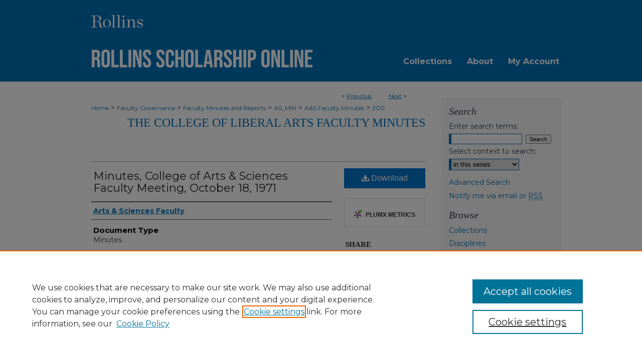

--- FILE ---
content_type: text/html; charset=UTF-8
request_url: https://scholarship.rollins.edu/as_fac/300/
body_size: 7105
content:

<!DOCTYPE html>
<html lang="en">
<head><!-- inj yui3-seed: --><script type='text/javascript' src='//cdnjs.cloudflare.com/ajax/libs/yui/3.6.0/yui/yui-min.js'></script><script type='text/javascript' src='//ajax.googleapis.com/ajax/libs/jquery/1.10.2/jquery.min.js'></script><!-- Adobe Analytics --><script type='text/javascript' src='https://assets.adobedtm.com/4a848ae9611a/d0e96722185b/launch-d525bb0064d8.min.js'></script><script type='text/javascript' src=/assets/nr_browser_production.js></script>

<!-- def.1 -->
<meta charset="utf-8">
<meta name="viewport" content="width=device-width">
<title>
"Minutes, College of Arts & Sciences Faculty Meeting, October 18, 1971" by Arts & Sciences Faculty
</title>


<!-- FILE article_meta-tags.inc --><!-- FILE: /srv/sequoia/main/data/assets/site/article_meta-tags.inc -->
<meta itemprop="name" content="Minutes, College of Arts &amp; Sciences Faculty Meeting, October 18, 1971">
<meta property="og:title" content="Minutes, College of Arts &amp; Sciences Faculty Meeting, October 18, 1971">
<meta name="twitter:title" content="Minutes, College of Arts &amp; Sciences Faculty Meeting, October 18, 1971">
<meta property="article:author" content="">
<meta name="author" content="">
<meta name="robots" content="noodp, noydir">
<meta name="description" content="By Arts & Sciences Faculty, Published on 10/18/71">
<meta itemprop="description" content="By Arts & Sciences Faculty, Published on 10/18/71">
<meta name="twitter:description" content="By Arts & Sciences Faculty, Published on 10/18/71">
<meta property="og:description" content="By Arts & Sciences Faculty, Published on 10/18/71">
<meta name="bepress_citation_series_title" content="The College of Liberal Arts Faculty Minutes">
<meta name="bepress_citation_author" content="Arts & Sciences Faculty">
<meta name="bepress_citation_title" content="Minutes, College of Arts &amp; Sciences Faculty Meeting, October 18, 1971">
<meta name="bepress_citation_date" content="1971">
<!-- FILE: /srv/sequoia/main/data/assets/site/ir_download_link.inc -->
<!-- FILE: /srv/sequoia/main/data/assets/site/article_meta-tags.inc (cont) -->
<meta name="bepress_citation_pdf_url" content="https://scholarship.rollins.edu/cgi/viewcontent.cgi?article=1301&amp;context=as_fac">
<meta name="bepress_citation_abstract_html_url" content="https://scholarship.rollins.edu/as_fac/300">
<meta name="bepress_citation_online_date" content="2021/11/8">
<meta name="viewport" content="width=device-width">
<!-- Additional Twitter data -->
<meta name="twitter:card" content="summary">
<!-- Additional Open Graph data -->
<meta property="og:type" content="article">
<meta property="og:url" content="https://scholarship.rollins.edu/as_fac/300">
<meta property="og:site_name" content="Rollins Scholarship Online">




<!-- FILE: article_meta-tags.inc (cont) -->
<meta name="bepress_is_article_cover_page" content="1">


<!-- sh.1 -->
<link rel="stylesheet" href="/ir-style.css" type="text/css" media="screen">
<link rel="stylesheet" href="/ir-custom.css" type="text/css" media="screen">
<link rel="stylesheet" href="../ir-custom.css" type="text/css" media="screen">
<link rel="stylesheet" href="/ir-local.css" type="text/css" media="screen">
<link rel="stylesheet" href="../ir-local.css" type="text/css" media="screen">
<link rel="stylesheet" href="/ir-print.css" type="text/css" media="print">
<link type="text/css" rel="stylesheet" href="/assets/floatbox/floatbox.css">
<link rel="alternate" type="application/rss+xml" title="Site Feed" href="/recent.rss">
<link rel="shortcut icon" href="/favicon.ico" type="image/x-icon">
<!--[if IE]>
<link rel="stylesheet" href="/ir-ie.css" type="text/css" media="screen">
<![endif]-->

<!-- JS  -->
<script type="text/javascript" src="/assets/jsUtilities.js"></script>
<script type="text/javascript" src="/assets/footnoteLinks.js"></script>
<script type="text/javascript" src="/assets/scripts/yui-init.pack.js"></script>
<script type="text/javascript" src="/assets/scripts/bepress-init.debug.js"></script>
<script type="text/javascript" src="/assets/scripts/JumpListYUI.pack.js"></script>

<!-- end sh.1 -->




<script type="text/javascript">var pageData = {"page":{"environment":"prod","productName":"bpdg","language":"en","name":"ir_series:article","businessUnit":"els:rp:st"},"visitor":{}};</script>

</head>
<body id="geo-series">
<!-- FILE /srv/sequoia/main/data/scholarship.rollins.edu/assets/header.pregen --><!-- FILE: /srv/sequoia/main/data/assets/site/mobile_nav.inc --><!--[if !IE]>-->
<script src="/assets/scripts/dc-mobile/dc-responsive-nav.js"></script>

<header id="mobile-nav" class="nav-down device-fixed-height" style="visibility: hidden;">
  
  
  <nav class="nav-collapse">
    <ul>
      <li class="menu-item active device-fixed-width"><a href="https://scholarship.rollins.edu" title="Home" data-scroll >Home</a></li>
      <li class="menu-item device-fixed-width"><a href="https://scholarship.rollins.edu/do/search/advanced/" title="Search" data-scroll ><i class="icon-search"></i> Search</a></li>
      <li class="menu-item device-fixed-width"><a href="https://scholarship.rollins.edu/communities.html" title="Browse" data-scroll >Browse Collections</a></li>
      <li class="menu-item device-fixed-width"><a href="/cgi/myaccount.cgi?context=as_fac" title="My Account" data-scroll >My Account</a></li>
      <li class="menu-item device-fixed-width"><a href="https://scholarship.rollins.edu/about.html" title="About" data-scroll >About</a></li>
      <li class="menu-item device-fixed-width"><a href="https://network.bepress.com" title="Digital Commons Network" data-scroll ><img width="16" height="16" alt="DC Network" style="vertical-align:top;" src="/assets/md5images/8e240588cf8cd3a028768d4294acd7d3.png"> Digital Commons Network™</a></li>
    </ul>
  </nav>
</header>

<script src="/assets/scripts/dc-mobile/dc-mobile-nav.js"></script>
<!--<![endif]-->
<!-- FILE: /srv/sequoia/main/data/scholarship.rollins.edu/assets/header.pregen (cont) -->



<div id="rollins">
	<div id="container">
		<a href="#main" class="skiplink" accesskey="2" >Skip to main content</a>

					
			<div id="header" role="banner">
				<a href="https://scholarship.rollins.edu" id="banner_link" title="Rollins Scholarship Online" >
					<img id="banner_image" alt="Rollins Scholarship Online" width='980' height='161' src="/assets/md5images/f0353fd6256c43f2990d542987563f3a.png">
				</a>	
				
					<a href="https://scholarship.rollins.edu" id="logo_link" title="Rollins Scholarship Online" >
						<img id="logo_image" alt="Rollins Scholarship Online" width='439' height='36' src="/assets/md5images/d09ed806cc104a35ad3b80f24cb12954.svg">
					</a>	
					<a href="http://www.rollins.edu/" id="logo_link2" title="Rollins College" >
						<img id="logo_image2" alt="Rollins College" width='246' height='61' src="/assets/md5images/45a6cf425320cdeaf947ecf211a74ee1.svg">
					</a>
				
			</div>
					
			<div id="navigation">
				<!-- FILE: /srv/sequoia/main/data/assets/site/ir_navigation.inc -->

<div id="tabs" role="navigation" aria-label="Main"><ul><li id="tabfour"><a href="https://scholarship.rollins.edu" title="Home" ><span>Home</span></a></li><li id="tabthree"><a href="https://scholarship.rollins.edu/communities.html" title="Collections" ><span>Collections</span></a></li><li id="tabtwo"><a href="https://scholarship.rollins.edu/about.html" title="About" ><span>About</span></a></li><li id="tabone"><a href="https://scholarship.rollins.edu/cgi/myaccount.cgi?context=as_fac" title="My Account" ><span>My Account</span></a></li></ul></div>

<!-- FILE: /srv/sequoia/main/data/scholarship.rollins.edu/assets/header.pregen (cont) -->
			</div>
		

		<div id="wrapper">
			<div id="content">
				<div id="main" class="text" role="main">

<script type="text/javascript" src="/assets/floatbox/floatbox.js"></script>  
<!-- FILE: /srv/sequoia/main/data/assets/site/article_pager.inc -->

<div id="breadcrumb"><ul id="pager">

                
                 
<li>&lt; <a href="https://scholarship.rollins.edu/as_fac/293" class="ignore" >Previous</a></li>
        
        
        

                
                 
<li><a href="https://scholarship.rollins.edu/as_fac/299" class="ignore" >Next</a> &gt;</li>
        
        
        
<li>&nbsp;</li></ul><div class="crumbs"><!-- FILE: /srv/sequoia/main/data/assets/site/ir_breadcrumb.inc -->

<div class="crumbs" role="navigation" aria-label="Breadcrumb">
	<p>
	
	
			<a href="https://scholarship.rollins.edu" class="ignore" >Home</a>
	
	
	
	
	
	
	
	
	
	
	 <span aria-hidden="true">&gt;</span> 
		<a href="https://scholarship.rollins.edu/facgov" class="ignore" >Faculty Governance</a>
	
	
	
	
	
	
	 <span aria-hidden="true">&gt;</span> 
		<a href="https://scholarship.rollins.edu/minutes" class="ignore" >Faculty Minutes and Reports</a>
	
	
	
	
	
	
	 <span aria-hidden="true">&gt;</span> 
		<a href="https://scholarship.rollins.edu/as_min" class="ignore" >AS_MIN</a>
	
	
	
	
	
	
	 <span aria-hidden="true">&gt;</span> 
		<a href="https://scholarship.rollins.edu/as_fac" class="ignore" >A&S Faculty Minutes</a>
	
	
	
	
	
	 <span aria-hidden="true">&gt;</span> 
		<a href="https://scholarship.rollins.edu/as_fac/300" class="ignore" aria-current="page" >300</a>
	
	
	
	</p>
</div>


<!-- FILE: /srv/sequoia/main/data/assets/site/article_pager.inc (cont) --></div>
</div>
<!-- FILE: /srv/sequoia/main/data/assets/site/ir_series/article/index.html (cont) -->
<!-- FILE: /srv/sequoia/main/data/assets/site/ir_series/article/article_info.inc --><!-- FILE: /srv/sequoia/main/data/assets/site/openurl.inc -->

























<!-- FILE: /srv/sequoia/main/data/assets/site/ir_series/article/article_info.inc (cont) -->
<!-- FILE: /srv/sequoia/main/data/assets/site/ir_download_link.inc -->









	
	
	
    
    
    
	
		
		
		
	
	
	
	
	
	

<!-- FILE: /srv/sequoia/main/data/assets/site/ir_series/article/article_info.inc (cont) -->
<!-- FILE: /srv/sequoia/main/data/assets/site/ir_series/article/ir_article_header.inc -->


<div id="series-header">
<!-- FILE: /srv/sequoia/main/data/assets/site/ir_series/ir_series_logo.inc -->



 






	
	
	
	
	
	
<!-- FILE: /srv/sequoia/main/data/assets/site/ir_series/article/ir_article_header.inc (cont) --><h2 id="series-title"><a href="https://scholarship.rollins.edu/as_fac" >The College of Liberal Arts Faculty Minutes</a></h2></div>
<div style="clear: both">&nbsp;</div>

<div id="sub">
<div id="alpha">
<!-- FILE: /srv/sequoia/main/data/assets/site/ir_series/article/article_info.inc (cont) --><div id='title' class='element'>
<h1><a href='https://scholarship.rollins.edu/cgi/viewcontent.cgi?article=1301&amp;context=as_fac'>Minutes, College of Arts & Sciences Faculty Meeting, October 18, 1971</a></h1>
</div>
<div class='clear'></div>
<div id='authors' class='element'>
<h2 class='visually-hidden'>Authors</h2>
<p class="author"><a href='https://scholarship.rollins.edu/do/search/?q=corporate_author%3A%22Arts%20%26%20Sciences%20Faculty%22&start=0&context=1125725'><strong>Arts & Sciences Faculty</strong></a><br />
</p></div>
<div class='clear'></div>
<div id='document_type' class='element'>
<h2 class='field-heading'>Document Type</h2>
<p>Minutes</p>
</div>
<div class='clear'></div>
<div id='publication_date' class='element'>
<h2 class='field-heading'>Publication Date</h2>
<p>10-18-1971</p>
</div>
<div class='clear'></div>
<div id='recommended_citation' class='element'>
<h2 class='field-heading'>Recommended Citation</h2>
<!-- FILE: /srv/sequoia/main/data/assets/site/ir_series/ir_citation.inc --><p>
    Arts & Sciences Faculty, "Minutes, College of Arts &amp; Sciences Faculty Meeting, October 18, 1971" (1971). <em>The College of Liberal Arts Faculty Minutes</em>.  300.
    <br>
    
    
        https://scholarship.rollins.edu/as_fac/300
    
</p>
<!-- FILE: /srv/sequoia/main/data/assets/site/ir_series/article/article_info.inc (cont) --></div>
<div class='clear'></div>
</div>
    </div>
    <div id='beta_7-3'>
<!-- FILE: /srv/sequoia/main/data/assets/site/info_box_7_3.inc --><!-- FILE: /srv/sequoia/main/data/assets/site/openurl.inc -->

























<!-- FILE: /srv/sequoia/main/data/assets/site/info_box_7_3.inc (cont) -->
<!-- FILE: /srv/sequoia/main/data/assets/site/ir_download_link.inc -->









	
	
	
    
    
    
	
		
		
		
	
	
	
	
	
	

<!-- FILE: /srv/sequoia/main/data/assets/site/info_box_7_3.inc (cont) -->


	<!-- FILE: /srv/sequoia/main/data/assets/site/info_box_download_button.inc --><div class="aside download-button">
      <a id="pdf" class="btn" href="https://scholarship.rollins.edu/cgi/viewcontent.cgi?article=1301&amp;context=as_fac" title="PDF (714&nbsp;KB) opens in new window" target="_blank" > 
    	<i class="icon-download-alt" aria-hidden="true"></i>
        Download
      </a>
</div>


<!-- FILE: /srv/sequoia/main/data/assets/site/info_box_7_3.inc (cont) -->
	<!-- FILE: /srv/sequoia/main/data/assets/site/info_box_embargo.inc -->
<!-- FILE: /srv/sequoia/main/data/assets/site/info_box_7_3.inc (cont) -->

<!-- FILE: /srv/sequoia/main/data/assets/site/info_box_custom_upper.inc -->
<!-- FILE: /srv/sequoia/main/data/assets/site/info_box_7_3.inc (cont) -->
<!-- FILE: /srv/sequoia/main/data/assets/site/info_box_openurl.inc -->
<!-- FILE: /srv/sequoia/main/data/assets/site/info_box_7_3.inc (cont) -->

<!-- FILE: /srv/sequoia/main/data/assets/site/info_box_article_metrics.inc -->






<div id="article-stats" class="aside hidden">

    <p class="article-downloads-wrapper hidden"><span id="article-downloads"></span> DOWNLOADS</p>
    <p class="article-stats-date hidden">Since November 08, 2021</p>

    <p class="article-plum-metrics">
        <a href="https://plu.mx/plum/a/?repo_url=https://scholarship.rollins.edu/as_fac/300" class="plumx-plum-print-popup plum-bigben-theme" data-badge="true" data-hide-when-empty="true" ></a>
    </p>
</div>
<script type="text/javascript" src="//cdn.plu.mx/widget-popup.js"></script>





<!-- Article Download Counts -->
<script type="text/javascript" src="/assets/scripts/article-downloads.pack.js"></script>
<script type="text/javascript">
    insertDownloads(24638227);
</script>


<!-- Add border to Plum badge & download counts when visible -->
<script>
// bind to event when PlumX widget loads
jQuery('body').bind('plum:widget-load', function(e){
// if Plum badge is visible
  if (jQuery('.PlumX-Popup').length) {
// remove 'hidden' class
  jQuery('#article-stats').removeClass('hidden');
  jQuery('.article-stats-date').addClass('plum-border');
  }
});
// bind to event when page loads
jQuery(window).bind('load',function(e){
// if DC downloads are visible
  if (jQuery('#article-downloads').text().length > 0) {
// add border to aside
  jQuery('#article-stats').removeClass('hidden');
  }
});
</script>



<!-- Adobe Analytics: Download Click Tracker -->
<script>

$(function() {

  // Download button click event tracker for PDFs
  $(".aside.download-button").on("click", "a#pdf", function(event) {
    pageDataTracker.trackEvent('navigationClick', {
      link: {
          location: 'aside download-button',
          name: 'pdf'
      }
    });
  });

  // Download button click event tracker for native files
  $(".aside.download-button").on("click", "a#native", function(event) {
    pageDataTracker.trackEvent('navigationClick', {
        link: {
            location: 'aside download-button',
            name: 'native'
        }
     });
  });

});

</script>
<!-- FILE: /srv/sequoia/main/data/assets/site/info_box_7_3.inc (cont) -->



	<!-- FILE: /srv/sequoia/main/data/assets/site/info_box_disciplines.inc -->




	







<!-- FILE: /srv/sequoia/main/data/assets/site/info_box_7_3.inc (cont) -->

<!-- FILE: /srv/sequoia/main/data/assets/site/bookmark_widget.inc -->

<div id="share" class="aside">
<h2>Share</h2>
	
	<div class="a2a_kit a2a_kit_size_24 a2a_default_style">
    	<a class="a2a_button_facebook"></a>
    	<a class="a2a_button_linkedin"></a>
		<a class="a2a_button_whatsapp"></a>
		<a class="a2a_button_email"></a>
    	<a class="a2a_dd"></a>
    	<script async src="https://static.addtoany.com/menu/page.js"></script>
	</div>
</div>

<!-- FILE: /srv/sequoia/main/data/assets/site/info_box_7_3.inc (cont) -->
<!-- FILE: /srv/sequoia/main/data/assets/site/info_box_geolocate.inc --><!-- FILE: /srv/sequoia/main/data/assets/site/ir_geolocate_enabled_and_displayed.inc -->

<!-- FILE: /srv/sequoia/main/data/assets/site/info_box_geolocate.inc (cont) -->

<!-- FILE: /srv/sequoia/main/data/assets/site/info_box_7_3.inc (cont) -->

	<!-- FILE: /srv/sequoia/main/data/assets/site/zotero_coins.inc -->

<span class="Z3988" title="ctx_ver=Z39.88-2004&amp;rft_val_fmt=info%3Aofi%2Ffmt%3Akev%3Amtx%3Ajournal&amp;rft_id=https%3A%2F%2Fscholarship.rollins.edu%2Fas_fac%2F300&amp;rft.atitle=Minutes%2C%20College%20of%20Arts%20%26%20Sciences%20Faculty%20Meeting%2C%20October%2018%2C%201971&amp;rft.aucorp=Arts%20%26%20Sciences%20Faculty&amp;rft.jtitle=The%20College%20of%20Liberal%20Arts%20Faculty%20Minutes&amp;rft.date=1971-10-18">COinS</span>
<!-- FILE: /srv/sequoia/main/data/assets/site/info_box_7_3.inc (cont) -->

<!-- FILE: /srv/sequoia/main/data/assets/site/info_box_custom_lower.inc -->
<!-- FILE: /srv/sequoia/main/data/assets/site/info_box_7_3.inc (cont) -->
<!-- FILE: /srv/sequoia/main/data/assets/site/ir_series/article/article_info.inc (cont) --></div>

<div class='clear'>&nbsp;</div>
<!-- FILE: /srv/sequoia/main/data/assets/site/ir_article_custom_fields.inc -->

<!-- FILE: /srv/sequoia/main/data/assets/site/ir_series/article/article_info.inc (cont) -->

<!-- FILE: /srv/sequoia/main/data/assets/site/ir_series/article/index.html (cont) -->
<!-- FILE /srv/sequoia/main/data/scholarship.rollins.edu/assets/footer.pregen --></div>
	<div class="verticalalign">&nbsp;</div>
	<div class="clear">&nbsp;</div>

</div>

	<div id="sidebar">
	<!-- FILE: /srv/sequoia/main/data/assets/site/ir_sidebar_7_8.inc -->

	<!-- FILE: /srv/sequoia/main/data/assets/site/ir_sidebar_sort_sba.inc --><!-- FILE: /srv/sequoia/main/data/assets/site/ir_sidebar_custom_upper_7_8.inc -->

<!-- FILE: /srv/sequoia/main/data/assets/site/ir_sidebar_sort_sba.inc (cont) -->
<!-- FILE: /srv/sequoia/main/data/assets/site/ir_sidebar_search_7_8.inc --><h2 class="search-header">Search</h2>


	
<form method='get' action='https://scholarship.rollins.edu/do/search/' id="sidebar-search">
	<label for="search" accesskey="4">
		Enter search terms:
	</label>
		<div>
			<span class="border">
				<input type="text" name='q' class="search" id="search">
			</span> 
			<input type="submit" value="Search" class="searchbutton" style="font-size:11px;">
		</div>
	<label for="context">
		Select context to search:
	</label> 
		<div>
			<span class="border">
				<select name="fq" id="context">
					
					
						<option value='virtual_ancestor_link:"https://scholarship.rollins.edu/as_fac"'>in this series</option>
					
					
					
					<option value='virtual_ancestor_link:"https://scholarship.rollins.edu"'>in this repository</option>
					<option value='virtual_ancestor_link:"http:/"'>across all repositories</option>
				</select>
			</span>
		</div>
</form>

<p class="advanced">
	
	
		<a href="https://scholarship.rollins.edu/do/search/advanced/?fq=virtual_ancestor_link:%22https://scholarship.rollins.edu/as_fac%22" >
			Advanced Search
		</a>
	
</p>
<!-- FILE: /srv/sequoia/main/data/assets/site/ir_sidebar_sort_sba.inc (cont) -->
<!-- FILE: /srv/sequoia/main/data/assets/site/ir_sidebar_notify_7_8.inc -->


	<ul id="side-notify">
		<li class="notify">
			<a href="https://scholarship.rollins.edu/as_fac/announcements.html" title="Email or RSS Notifications" >
				Notify me via email or <acronym title="Really Simple Syndication">RSS</acronym>
			</a>
		</li>
	</ul>



<!-- FILE: /srv/sequoia/main/data/assets/site/urc_badge.inc -->






<!-- FILE: /srv/sequoia/main/data/assets/site/ir_sidebar_notify_7_8.inc (cont) -->

<!-- FILE: /srv/sequoia/main/data/assets/site/ir_sidebar_sort_sba.inc (cont) -->
<!-- FILE: /srv/sequoia/main/data/assets/site/ir_sidebar_custom_middle_7_8.inc --><!-- FILE: /srv/sequoia/main/data/assets/site/ir_sidebar_sort_sba.inc (cont) -->
<!-- FILE: /srv/sequoia/main/data/assets/site/ir_sidebar_browse.inc --><h2>Browse</h2>
<ul id="side-browse">


<li class="collections"><a href="https://scholarship.rollins.edu/communities.html" title="Browse by Collections" >Collections</a></li>
<li class="discipline-browser"><a href="https://scholarship.rollins.edu/do/discipline_browser/disciplines" title="Browse by Disciplines" >Disciplines</a></li>
<li class="author"><a href="https://scholarship.rollins.edu/authors.html" title="Browse by Author" >Authors</a></li>


</ul>
<!-- FILE: /srv/sequoia/main/data/assets/site/ir_sidebar_sort_sba.inc (cont) -->
<!-- FILE: /srv/sequoia/main/data/scholarship.rollins.edu/assets/ir_sidebar_author_7_8.inc --><h2>Author Corner</h2>




	<ul id="side-author">
		<li class="faq">
			<a href="https://scholarship.rollins.edu/faq.html" title="Author FAQ" >
				Author FAQ
			</a>
		</li>
		<li class="instructions">
			<a href="https://scholarship.rollins.edu/instructions.html" title="Policies and Submission Instructions" >
				Submission Instructions
			</a>
		</li>
		<li class="instructions">
			<a href="https://scholarship.rollins.edu/open_access_policy.pdf" title="Open Access Policy" >
				Open Access Policy
			</a>
		</li>
		<li class="instructions">
			<a href="https://scholarship.rollins.edu/copyright_statement.html" title="Copyright Statement" >
				Copyright
			</a>
		</li>
		
	</ul>
<!-- FILE: /srv/sequoia/main/data/assets/site/ir_sidebar_sort_sba.inc (cont) -->
<!-- FILE: /srv/sequoia/main/data/journals/scholarship.rollins.edu/as_fac/assets/ir_sidebar_custom_lower_7_8.inc --><!-- FILE: /srv/sequoia/main/data/assets/site/ir_sidebar_homepage_links_7_8.inc -->

<!-- FILE: /srv/sequoia/main/data/journals/scholarship.rollins.edu/as_fac/assets/ir_sidebar_custom_lower_7_8.inc (cont) -->
	


<!-- This template gets inserted below the Author Corner links. For custom sidebar content, 
	delete the <magic ignore> tags around the <div> below as well as these instructions.  
	Use the example formatting below to keep styling consistent. -->


<div id="sb-custom-lower">
	<h2 class="sb-custom-title">Links</h2>
		<ul class="sb-custom-ul">
			<li>
				<a href="http://www.rollins.edu/library" title="Olin Library Webpage" >
					Olin Library
				</a>
			</li>
			<li>
				<a href="https://scholarship.rollins.edu/contact_us.html" title="Contact Us Page" >
					Contact Us
				</a>
			</li>
			<li>
				<a href="http://r-net.rollins.edu/governance/" title="Faculty Governance" >
					Faculty Governance
				</a>
			</li>
		</ul>
</div>
<!-- FILE: /srv/sequoia/main/data/scholarship.rollins.edu/assets/social_media_icons.inc --><div id="sb-custom-lower">
	<h2 class="sb-custom-title">CONNECT</h2>
		<ul class="sb-custom-ul">
			<li class="sb-custom-li">
				<a href="https://www.facebook.com/pages/Rollins-College-Archives/231768863578389" id="facebook" title="facebook" >facebook</a>
			</li>
			
			<li class="sb-custom-li">
				<a href="https://instagram.com/rollinscollegearchives" id="instagram" title="instagram" >instagram</a>
			</li>
			
			<li class="sb-custom-li">
				<a href="https://twitter.com/RollinsArchives" id="twitter" title="twitter" >twitter</a>
			</li>
			<li class="sb-custom-li">
				<a href="https://www.youtube.com/playlist?list=PLf1ODxMM9o_XP2rHHRviD3c8kswE-rHeV" id="youtube" title="youtube" >youtube</a>
			</li>
			<li class="sb-custom-li">
				<a href="http://mediaspace.rollins.edu/category/Olin+Library/" id="kaltura" title="kaltura" >kaltura</a>
			</li>
			<li class="sb-custom-li">
				<a href="http://social.rollins.edu/wpsites/libraryarchives/" id="wordpress" title="wordpress" >wordpress</a>
			</li>
		</ul>
</div><!-- FILE: /srv/sequoia/main/data/journals/scholarship.rollins.edu/as_fac/assets/ir_sidebar_custom_lower_7_8.inc (cont) --><!-- FILE: /srv/sequoia/main/data/assets/site/ir_sidebar_sort_sba.inc (cont) -->
<!-- FILE: /srv/sequoia/main/data/assets/site/ir_sidebar_sw_links_7_8.inc -->

	
		
	


	<!-- FILE: /srv/sequoia/main/data/assets/site/ir_sidebar_sort_sba.inc (cont) -->

<!-- FILE: /srv/sequoia/main/data/assets/site/ir_sidebar_geolocate.inc --><!-- FILE: /srv/sequoia/main/data/assets/site/ir_geolocate_enabled_and_displayed.inc -->

<!-- FILE: /srv/sequoia/main/data/assets/site/ir_sidebar_geolocate.inc (cont) -->

<!-- FILE: /srv/sequoia/main/data/assets/site/ir_sidebar_sort_sba.inc (cont) -->
<!-- FILE: /srv/sequoia/main/data/assets/site/ir_sidebar_custom_lowest_7_8.inc -->


<!-- FILE: /srv/sequoia/main/data/assets/site/ir_sidebar_sort_sba.inc (cont) -->
<!-- FILE: /srv/sequoia/main/data/assets/site/ir_sidebar_7_8.inc (cont) -->

		



<!-- FILE: /srv/sequoia/main/data/scholarship.rollins.edu/assets/footer.pregen (cont) -->
	<div class="verticalalign">&nbsp;</div>
	</div>

</div>

<!-- FILE: /srv/sequoia/main/data/assets/site/ir_footer_content.inc --><div id="footer" role="contentinfo">
	
	
	<!-- FILE: /srv/sequoia/main/data/assets/site/ir_bepress_logo.inc --><div id="bepress">

<a href="https://www.elsevier.com/solutions/digital-commons" title="Elsevier - Digital Commons" >
	<em>Elsevier - Digital Commons</em>
</a>

</div>
<!-- FILE: /srv/sequoia/main/data/assets/site/ir_footer_content.inc (cont) -->
	<p>
		<a href="https://scholarship.rollins.edu" title="Home page" accesskey="1" >Home</a> | 
		<a href="https://scholarship.rollins.edu/about.html" title="About" >About</a> | 
		<a href="https://scholarship.rollins.edu/faq.html" title="FAQ" >FAQ</a> | 
		<a href="/cgi/myaccount.cgi?context=as_fac" title="My Account Page" accesskey="3" >My Account</a> | 
		<a href="https://scholarship.rollins.edu/accessibility.html" title="Accessibility Statement" accesskey="0" >Accessibility Statement</a>
	</p>
	<p>
	
	
		<a class="secondary-link" href="https://www.elsevier.com/legal/privacy-policy" title="Privacy Policy" >Privacy</a>
	
		<a class="secondary-link" href="https://www.elsevier.com/legal/elsevier-website-terms-and-conditions" title="Copyright Policy" >Copyright</a>	
	</p> 
	
</div>

<!-- FILE: /srv/sequoia/main/data/scholarship.rollins.edu/assets/footer.pregen (cont) -->

</div>
</div>
<!-- FILE: /srv/sequoia/main/data/scholarship.rollins.edu/assets/ir_analytics.inc --><script>
  (function(i,s,o,g,r,a,m){i['GoogleAnalyticsObject']=r;i[r]=i[r]||function(){
  (i[r].q=i[r].q||[]).push(arguments)},i[r].l=1*new Date();a=s.createElement(o),
  m=s.getElementsByTagName(o)[0];a.async=1;a.src=g;m.parentNode.insertBefore(a,m)
  })(window,document,'script','//www.google-analytics.com/analytics.js','ga');

  ga('create', 'UA-12432167-43', 'auto');
  ga('create', 'UA-2623958-1', 'auto', {'name': 'newTracker'}); // Admin tracker.
  
  ga('send', 'pageview');
  ga('newTracker.send', 'pageview'); // Send page view for admin tracker

</script><!-- FILE: /srv/sequoia/main/data/scholarship.rollins.edu/assets/footer.pregen (cont) --><script type='text/javascript' src='/assets/scripts/bpbootstrap-20160726.pack.js'></script><script type='text/javascript'>BPBootstrap.init({appendCookie:''})</script></body></html>


--- FILE ---
content_type: image/svg+xml
request_url: https://scholarship.rollins.edu/assets/md5images/45a6cf425320cdeaf947ecf211a74ee1.svg
body_size: 2742
content:
<?xml version="1.0" encoding="UTF-8"?><svg id="a" xmlns="http://www.w3.org/2000/svg" width="246.01" height="61.49" xmlns:xlink="http://www.w3.org/1999/xlink" viewBox="0 0 246.01 61.49"><defs><mask id="b" x="95.79" y="0" width="20.47" height="60.8" maskUnits="userSpaceOnUse"><g id="c"><polygon id="d" points="95.79 0 116.26 0 116.26 60.8 95.79 60.8 95.79 0" fill="#fff" fill-rule="evenodd"/></g></mask><mask id="e" x="120.3" y="0" width="20.47" height="60.8" maskUnits="userSpaceOnUse"><g id="f"><polygon id="g" points="120.3 0 140.76 0 140.76 60.8 120.3 60.8 120.3 0" fill="#fff" fill-rule="evenodd"/></g></mask></defs><path d="M17.54,53.92c0,3.35,1.29,4.64,9.11,4.9v1.98H0v-1.98c7.48-.26,9.37-1.72,9.37-4.9V9.37c0-3.18-1.89-4.73-9.37-4.99v-1.89h24.6c17.37,0,23.39,6.45,23.39,14.19,0,7.14-4.47,12.64-16.25,14.7v.26c11.52.86,13.59,5.67,14.79,13.42l.86,5.85c1.12,6.53,2.84,7.74,9.63,7.91v1.89c-1.63.43-4.04.69-5.76.69-10.06,0-11.95-2.92-12.73-10.75l-.69-7.4c-.86-8.51-3.78-10.4-13.33-10.4h-6.97v21.07ZM24.94,30.44c11.52,0,14.02-5.25,14.02-13.5,0-7.74-3.7-12.04-14.96-12.04h-6.45v25.54h7.4Z" fill="#fefefe"/><path d="M55.29,41.19c0-11.95,8.51-20.55,19.44-20.55s19.26,8.25,19.26,20.21-8.43,20.64-19.26,20.64c-11.44,0-19.44-8.26-19.44-20.29M85.9,41.02c0-13.16-4.73-18.32-11.61-18.32s-10.84,5.16-10.84,18.32,4.73,18.32,11.61,18.32,10.83-5.25,10.83-18.32" fill="#fefefe"/><g mask="url(#b)"><path d="M96.48,58.9c4.99-.09,6.28-.69,6.28-3.18V6.45c0-2.84-1.29-4.13-6.97-4.3V.34l14.19-.34v55.72c0,2.49,1.2,3.1,6.28,3.18v1.89h-19.78s0-1.89,0-1.89Z" fill="#fefefe"/></g><g mask="url(#e)"><path d="M120.98,58.9c4.99-.09,6.28-.69,6.28-3.18V6.45c0-2.84-1.29-4.13-6.97-4.3V.34l14.19-.34v55.72c0,2.49,1.2,3.1,6.28,3.18v1.89h-19.78s0-1.89,0-1.89Z" fill="#fefefe"/></g><path d="M144.03,58.9c4.99-.09,6.28-.69,6.28-3.18v-28.12c0-2.58-1.2-4.21-6.19-4.3v-1.81l13.41-.34v34.57c0,2.49,1.2,3.1,6.45,3.18v1.89h-19.95v-1.89h0ZM148.76,7.22c0-2.93,1.98-5.16,4.82-5.16s4.81,2.06,4.81,4.99-1.89,5.07-4.81,5.07-4.82-1.89-4.82-4.9Z" fill="#fefefe"/><path d="M168.36,58.9c4.99-.09,6.28-.69,6.28-3.18v-28.12c0-2.58-1.29-4.21-6.28-4.3v-1.81l13.33-.34v7.82c4.21-4.9,9.46-8.08,15.22-8.08,6.1,0,10.06,4.04,10.06,11.78v23.05c0,2.49,1.2,3.1,6.28,3.18v1.89h-19v-1.89c4.39-.09,5.5-.69,5.5-3.18v-20.38c0-7.22-2.49-9.98-7.91-9.98-4.04,0-7.57,2.58-9.98,6.02v24.34c0,2.49,1.12,3.1,5.42,3.18v1.89h-18.92v-1.89Z" fill="#fefefe"/><path d="M218.32,47.9h1.81c4.64,8.17,7.91,11.44,13.5,11.44,4.99,0,7.48-3.44,7.48-6.71,0-4.13-2.49-6.1-10.49-8.43-8.6-2.49-12.04-5.33-12.04-11.18,0-7.22,5.33-12.38,13.85-12.38,3.01,0,6.54,1.12,8.51,2.32l1.72-2.32h1.46v12.04h-1.81c-3.87-6.79-6.54-9.98-11.18-9.98-4.13,0-7.14,2.75-7.14,6.62,0,3.61,3.09,5.59,10.06,7.57,8.34,2.32,11.95,5.33,11.95,11.52,0,7.05-4.39,13.07-13.33,13.07-3.18,0-7.65-1.29-10.15-2.84l-2.75,2.84h-1.46v-13.59h0Z" fill="#fefefe"/></svg>

--- FILE ---
content_type: text/plain
request_url: https://www.google-analytics.com/j/collect?v=1&_v=j102&a=141112036&t=pageview&_s=1&dl=https%3A%2F%2Fscholarship.rollins.edu%2Fas_fac%2F300%2F&ul=en-us%40posix&dt=%22Minutes%2C%20College%20of%20Arts%20%26%20Sciences%20Faculty%20Meeting%2C%20October%2018%2C%201971%22%20by%20Arts%20%26%20Sciences%20Faculty&sr=1280x720&vp=1280x720&_u=IEDAAEABAAAAACAAI~&jid=1254065127&gjid=1881400677&cid=1128901461.1765901237&tid=UA-12432167-43&_gid=962714298.1765901237&_r=1&_slc=1&z=810749616
body_size: -836
content:
2,cG-DS8HV3E762